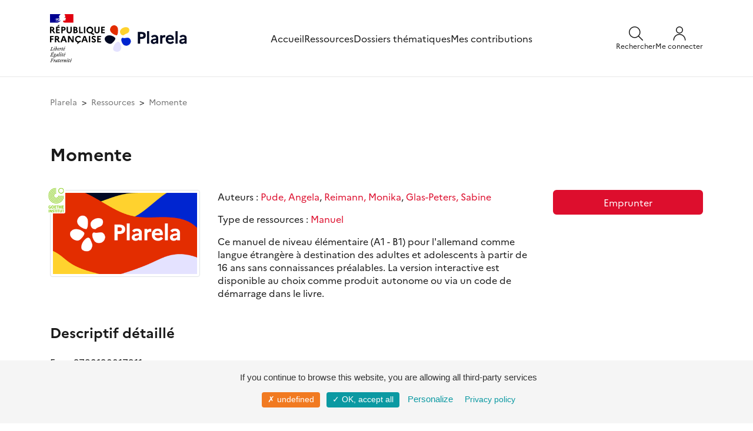

--- FILE ---
content_type: text/html; charset=UTF-8
request_url: https://www.plarela.eu/ressources/1225-momente/
body_size: 6211
content:
<!DOCTYPE html>
<html lang="fr">

	<head>

		<title>
			    Momente
		</title>

		<!--
		Is used for the design of this website:
		Symfony 6.4, Copyright (c) 2004-2021 Fabien Potencier
		License: https://symfony.com/doc/current/contributing/code/license.html
		-->

		<!--
		Is used for the front office of this website:
		Bootstrap, version 4.3
		License: https://github.com/twbs/bootstrap/blob/master/LICENSE
		Creative commons license CC BY 3.0.: https://creativecommons.org/licenses/by/3.0/
		jQuery, version 3.4.1
		License: https://jquery.org/license/
		-->

		<meta name="description" content="Plateforme des ressources linguistiques et culturelles régionales en allemand et alsacien"/>
		<meta name="contact" content="plarela.assistance@ac-strasbourg.fr"/>
		<meta charset="UTF-8">
		<meta name="viewport" content="width=device-width, initial-scale=1, shrink-to-fit=no">

		<link rel="stylesheet" href="/build/653.e51dac04.css"><link rel="stylesheet" href="/build/app.ea49f46d.css">
		
		<link rel="shortcut icon" href="/images/v2/plarela.svg">


	</head>

	<body id="page">
				<div class="page">
			                        <div id="lightbox" class="lightbox"></div>
<div id="search-panel" class="panel panel-search">
    <div class="content container-xl">
        <div class="panel-search__header">
            <div class="logo-plarela">
                <a href="/" title="Plarela">
                    <img src="/images/v2/logo_plarela.svg" alt="Plarela" title="Plarela" />
                </a>
            </div>
            <a class="close-search" id="close-search" role="button">
                <svg xmlns="http://www.w3.org/2000/svg" width="20" height="21" viewBox="0 0 20 21" fill="none">
                    <g clip-path="url(#clip0_154_1885)">
                        <path d="M0.625 19.8742L19.375 1.12417" stroke="#1A1A1A" stroke-width="1.5" stroke-linecap="round" stroke-linejoin="round"/>
                        <path d="M19.375 19.8742L0.625 1.12417" stroke="#1A1A1A" stroke-width="1.5" stroke-linecap="round" stroke-linejoin="round"/>
                    </g>
                </svg>
            </a>
        </div>
        <form method="get" action="/ressources/">
    <div class="input-group">
        <input type="search" id="mots" name="mots" maxlength="120" class="form-control" placeholder="Rechercher sur Plarela" aria-label="Rechercher sur Plarela" aria-describedby="basic-addon2">
        <div class="input-group-append">
            <button class="btn" type="submit" title="Recherche">
                <svg xmlns="http://www.w3.org/2000/svg" width="24" height="24" viewBox="0 0 24 24" fill="none">
                    <g clip-path="url(#clip0_154_407)">
                        <path d="M1.47195 13.357C2.41214 15.5692 4.19261 17.3173 6.42167 18.2167C8.65072 19.1161 11.1458 19.0932 13.358 18.153C15.5701 17.2128 17.3182 15.4323 18.2176 13.2033C19.117 10.9742 19.0941 8.47918 18.154 6.26701C17.6884 5.17165 17.0117 4.17871 16.1624 3.34489C15.3131 2.51107 14.308 1.85268 13.2042 1.40733C12.1005 0.961985 10.9199 0.738389 9.72976 0.749314C8.53963 0.760238 7.36331 1.00547 6.26795 1.47101C5.1726 1.93654 4.17966 2.61327 3.34584 3.46254C2.51201 4.31181 1.85363 5.317 1.40828 6.42072C0.962931 7.52444 0.739335 8.70507 0.75026 9.8952C0.761185 11.0853 1.00642 12.2617 1.47195 13.357Z" stroke="#1A1A1A" stroke-width="1.5" stroke-linecap="round" stroke-linejoin="round"/>
                        <path d="M16.2209 16.22L23.2499 23.25" stroke="#1A1A1A" stroke-width="1.5" stroke-linecap="round" stroke-linejoin="round"/>
                    </g>
                </svg>
            </button>
        </div>
    </div>
</form>
    </div>
</div>
<div id="menu-panel" class="panel panel-menu">
    <div class="panel-menu__container">
        <div class="panel-menu__header">
            <div class="logo-plarela">
                <a href="/" title="Plarela">
                    <img src="/images/v2/logo_plarela.svg" alt="Plarela" title="Plarela">
                </a>
            </div>
            <a id="close-menu" role="button">
                <svg xmlns="http://www.w3.org/2000/svg" width="20" height="21" viewBox="0 0 20 21" fill="none">
                    <g clip-path="url(#clip0_154_1885)">
                        <path d="M0.625 19.8742L19.375 1.12417" stroke="#1A1A1A" stroke-width="1.5" stroke-linecap="round" stroke-linejoin="round"/>
                        <path d="M19.375 19.8742L0.625 1.12417" stroke="#1A1A1A" stroke-width="1.5" stroke-linecap="round" stroke-linejoin="round"/>
                    </g>
                </svg>
            </a>
        </div>
        <div class="panel-menu__nav">
            
<a type="button" href="/" title="Accueil">Accueil</a>
<a type="button" href="/ressources/" title="Ressources">Ressources</a>
<a type="button" href="/dossiers-thematiques/" title="Dossiers thématiques">Dossiers thématiques</a>
    <a type="button" href="/je-contribue/" title="Mes contributions">Mes contributions</a>
        </div>
        <div class="panel-menu__footer">
            <a type="button" href="/assistance/" title="Besoin d'aide ?">Besoin d'aide ?</a>
            <a type="button" href="/contact/" title="Contact">Contact</a>
            <div class="footer__copyright">&copy; Académie de Strasbourg</div>

        </div>
    </div>
</div>
<div id="menu-admin-panel" class="panel panel-menu panel-menu-admin">
 
</div>
<header>
    <div class="content container-xl">
        <div class="row">
            <div class="col">
                <div class="entete">
                    <div class="logos">
                        <div class="logos__rf">
                            <img src="/images/logos/gouvernement-de-la-republique-francaise.svg" alt="République française" title="République française">
                        </div>
                        <div class="logos__plarela">
                            <a href="/" title="Plarela">
                                <img src="/images/v2/logo_plarela.svg" alt="Plarela" title="Plarela">
                            </a>
                        </div>
                    </div>
                    <nav>
<a type="button" href="/" title="Accueil">Accueil</a>
<a type="button" href="/ressources/" title="Ressources">Ressources</a>
<a type="button" href="/dossiers-thematiques/" title="Dossiers thématiques">Dossiers thématiques</a>
    <a type="button" href="/je-contribue/" title="Mes contributions">Mes contributions</a>
</nav>
                    <div class="boutons">
                        <div class="boutons__search">
                            <a href="#" title="" id="open-search">
                                <div>
                                    <svg width="24" height="24" viewBox="0 0 24 24" fill="none" xmlns="http://www.w3.org/2000/svg">
                                        <g clip-path="url(#clip0_331_903)">
                                            <path class="boutons__svg-stroke" id="Vector" d="M1.47207 13.357C2.41227 15.5692 4.19273 17.3172 6.42179 18.2167C8.65085 19.1161 11.1459 19.0932 13.3581 18.153C15.5702 17.2128 17.3183 15.4323 18.2177 13.2033C19.1172 10.9742 19.0943 8.47917 18.1541 6.267C17.6885 5.17164 17.0118 4.17871 16.1625 3.34488C15.3133 2.51106 14.3081 1.85268 13.2044 1.40733C12.1006 0.961977 10.92 0.738381 9.72988 0.749306C8.53975 0.760231 7.36343 1.00546 6.26807 1.471C5.17272 1.93653 4.17978 2.61326 3.34596 3.46253C2.51213 4.31181 1.85375 5.317 1.4084 6.42071C0.963053 7.52443 0.739457 8.70506 0.750382 9.89519C0.761307 11.0853 1.00654 12.2616 1.47207 13.357Z" stroke="#1A1A1A" stroke-width="1.5" stroke-linecap="round" stroke-linejoin="round"/>
                                            <path class="boutons__svg-stroke" id="Vector_2" d="M16.2212 16.22L23.2502 23.25" stroke="#1A1A1A" stroke-width="1.5" stroke-linecap="round" stroke-linejoin="round"/>
                                        </g>
                                    </svg>
                                </div>
                                <div class="boutons__legende">Rechercher</div>
                            </a>
                        </div>
                        <div class="boutons__user">
                                                            <a href="/autres-modes-de-connexion" title="Me connecter">
                                    <div>
                                        <svg width="24" height="24" viewBox="0 0 24 24" fill="none" xmlns="http://www.w3.org/2000/svg">
                                            <g>
                                                <path class="boutons__svg-fill" fill-rule="evenodd" clip-rule="evenodd" d="M7.75736 1.75736C8.88258 0.632141 10.4087 0 12 0C13.5913 0 15.1174 0.632141 16.2426 1.75736C17.3679 2.88258 18 4.4087 18 6C18 7.5913 17.3679 9.11742 16.2426 10.2426C15.1174 11.3679 13.5913 12 12 12C10.4087 12 8.88258 11.3679 7.75736 10.2426C6.63214 9.11742 6 7.5913 6 6C6 4.4087 6.63214 2.88258 7.75736 1.75736ZM12 1.5C10.8065 1.5 9.66193 1.97411 8.81802 2.81802C7.97411 3.66193 7.5 4.80653 7.5 6C7.5 7.19347 7.97411 8.33807 8.81802 9.18198C9.66193 10.0259 10.8065 10.5 12 10.5C13.1935 10.5 14.3381 10.0259 15.182 9.18198C16.0259 8.33807 16.5 7.19347 16.5 6C16.5 4.80653 16.0259 3.66193 15.182 2.81802C14.3381 1.97411 13.1935 1.5 12 1.5Z" fill="#1A1A1A"/>
                                                <path class="boutons__svg-fill" fill-rule="evenodd" clip-rule="evenodd" d="M12 14.25C9.61305 14.25 7.32387 15.1982 5.63604 16.886C3.94821 18.5739 3 20.8631 3 23.25C3 23.6642 2.66421 24 2.25 24C1.83579 24 1.5 23.6642 1.5 23.25C1.5 20.4652 2.60625 17.7945 4.57538 15.8254C6.54451 13.8562 9.21523 12.75 12 12.75C14.7848 12.75 17.4555 13.8562 19.4246 15.8254C21.3938 17.7945 22.5 20.4652 22.5 23.25C22.5 23.6642 22.1642 24 21.75 24C21.3358 24 21 23.6642 21 23.25C21 20.8631 20.0518 18.5739 18.364 16.886C16.6761 15.1982 14.3869 14.25 12 14.25Z" fill="#1A1A1A"/>
                                            </g>
                                        </svg>
                                    </div>
                                    <div class="boutons__legende">Me connecter</div>
                                </a>
                                                    </div>
                        <div class="boutons__menu">
                            <a href="#" title="" id="open-menu">
                                <svg width="24" height="24" viewBox="0 0 24 24" fill="none" xmlns="http://www.w3.org/2000/svg">
                                    <g id="icon_menu">
                                        <path class="boutons__svg-stroke" d="M2.25 18.003H21.75" stroke="#1A1A1A" stroke-width="1.5" stroke-linecap="round" stroke-linejoin="round"/>
                                        <path class="boutons__svg-stroke" d="M2.25 12.003H21.75" stroke="#1A1A1A" stroke-width="1.5" stroke-linecap="round" stroke-linejoin="round"/>
                                        <path class="boutons__svg-stroke" d="M2.25 6.003H21.75" stroke="#1A1A1A" stroke-width="1.5" stroke-linecap="round" stroke-linejoin="round"/>
                                    </g>
                                </svg>
                            </a>
                        </div>
                    </div>
                </div>
            </div>
        </div>
    </div>
</header>
			
						<div class="content container-xl">
									<div class="row">
						<div class="col-12">
															<nav aria-label="breadcrumb">
									<ol class="breadcrumb pl-0 pr-0">
										    <li class="breadcrumb-item">
        <a href="/" title="Plarela">Plarela</a>
    </li>
    <li class="breadcrumb-item">
        <a href="/ressources/" title="Ressources">Ressources</a>
    </li>
    <li class="breadcrumb-item active" aria-current="page">    Momente
</li>
									</ol>
								</nav>
													</div>
					</div>
												<div class="row mt-4">
					    <div class="col">
					        <div class="row">

                                                                                                                            
        
        
            <div class="col-12 mt-2">
                <div class="row">
                    <div class="col-12">
                        <h1>
                                Momente


                                                    </h1>
                    </div>
                    <div class="col-sm-4 col-md-3 mt-4">
                            	    		        			


		

	<div class="imgContainer figure estRessourceGoethe " aria-label="Ressource du Goethe Institut">
				<img src="/images/plarela-visuel-defaut.png" class="rounded img-thumbnail" style="max-height:600px; width:100%;" alt="Momente" title="Momente" loading="lazy">
	</div>

                    </div>
                    <div class="col-sm-8 col-md-6 mt-4">
                                                    <p>
                                Auteurs :

                                    <a href="/ressources/?nom=&auteurs[]=pude-angela" title="Pude, Angela">Pude, Angela</a>,                                                 <a href="/ressources/?nom=&auteurs[]=reimann-monika" title="Reimann, Monika">Reimann, Monika</a>,                                                 <a href="/ressources/?nom=&auteurs[]=glas-peters-sabine" title="Glas-Peters, Sabine">Glas-Peters, Sabine</a>                            </p>
                                                <p>
                            Type de ressources :

            <a href="/ressources/?nom=&typologies[]=manuel" title="Manuel">Manuel</a>                        </p>

                        <div class="text-noir truncateandviewmore" data-length="300" style="display:none;"><p>Ce manuel de niveau &eacute;l&eacute;mentaire (A1 - B1) pour l&#39;allemand comme langue &eacute;trang&egrave;re &agrave; destination des adultes et adolescents &agrave; partir de 16 ans sans connaissances pr&eacute;alables. La version interactive est disponible au choix comme produit autonome ou via un code de d&eacute;marrage dans le livre.</p></div>
                    </div>

                    <div class="col-sm-12 col-md-3 mt-4 text-center">
                        
                                                
                                                    <p>
                                <a type="button" class="bouton bouton-rouge d-block btn-block" href="/ressources/1225-momente/emprunter/" title="Emprunter"  onclick="window._paq.push(['trackEvent', 'Emprunter', 'Click sur emprunter', 'Click sur emprunter']);">Emprunter</a>
                            </p>
                                                                                            </div>

                    <div class="col-12 mt-4">
                        <h2>Descriptif détaillé</h2>
                        <p class="mt-4">
                                                            Ean : 9783190017911<br />
                                                                                        Description matérielle : 2 vol. (Kursbuch + Arbeitsbuch)<br />
                                                                                        Éditeur :

                    <a href="/ressources/?nom=&editeurs[]=hueber" title="Hueber">Hueber</a><br />
                                                        Année d’édition : 2020<br />
                            Niveaux-âges :

            <a href="/ressources/?nom=&niveaux[]=lycee-gt" title="Lycée GT / 15-17 ans">Lycée GT / 15-17 ans</a>,             <a href="/ressources/?nom=&niveaux[]=lycee-pro" title="Lycée pro / 15-17ans">Lycée pro / 15-17ans</a>                        </p>
                                            </div>
                    
                </div>
            </div>

        </div>

        
                                                                        


					    </div>
				</div>
				<a href="" id="retourenhaut" style="display:none;">
    <img src="/images/v2/scrollTop.svg" alt="Retour en haut de la page" title="Retour en haut de la page" height="56" width="56" />
</a>
			</div>
			<div class="footer container-xl">
	<div class="row">
		<div class="col-sm-12 mt-6 mb-5">
		 	<div class="border-top border-gray pt-5"></div>
			<h3>Les partenaires</h3>
			<p>
				Grâce au soutien financier de la Collectivité européenne d'Alsace, de la Région Grand Est, du Rectorat de l'académie de Strasbourg, et au partenariat avec l'Université de Strasbourg, cette plateforme propose des ressources  issues des fonds du Réseau Canopé et des bibliothèques éducation et  enseignement de Strasbourg et de Colmar. Elle est également alimentée  par les contributions d'enseignants et de structures culturelles et  associatives.
			</p>
			<div class="footer__logos">
				<a target="_blank" href="https://www.alsace.eu/" title="Collectivité européenne d'Alsace">
					<img src="/images/logos/collectivite-europeenne-d-alsace.svg" style="height:50px;" title="Collectivité européenne d'Alsace"/>
				</a>
				<a target="_blank" href="https://www.grandest.fr/" title="Grand Est">
					<img src="/images/logos/grand-est.png" style="height:50px;" title="Grand Est"/>
				</a>
				<a target="_blank" href="https://www.ac-strasbourg.fr/" title="Académie de Strasbourg">
					<img src="/images/logos/academie-de-strasbourg.svg" style="height:60px;" title="Académie de Strasbourg"/>
				</a>
				<a target="_blank" href="https://www.reseau-canope.fr/" title="Réseau Canopé">
					<img src="/images/logos/canope.svg" style="height:50px;" title="Réseau Canopé"/>
				</a>
				<a target="_blank" href="https://www.unistra.fr/" title="Université de Strasbourg">
					<img src="/images/logos/universite-de-strasbourg.png" style="height:50px;" title="Université de Strasbourg"/>
				</a>
			</div>
		 	<div class="border-top border-gray mt-5 pt-5"></div>
			<div class="footer__copy-links">
				<div class="footer__copyright">&copy; Académie de Strasbourg</div>
				<div class="footer__links">
					<span class="p-0 pr-1">
						<a class="text-noir" href="/mentions-legales/" title="Mentions légales">Mentions&nbsp;légales</a>
					</span>
					<span class="p-0 pr-1">
						<a class="text-noir" href="/politique-de-confidentialite/" title="Politique de confidentialité">Politique&nbsp;de&nbsp;confidentialité</a>
					</span>
					<span class="p-0 pr-1">
						<a class="text-noir" title="Gestion des cookies" id="cookiesmanage">Gestion&nbsp;des&nbsp;cookies</a>
					</span>
					<span class="p-0 pr-1">
						<a class="text-noir" href="/assistance/" title="Assistance">Besoin d'aide ?</a>
					</span>
					<span class="p-0 pr-1">
						<a class="text-noir" href="/contact/" title="Nous contacter">Contact</a>
					</span>
				</div>
			</div>
		</div>
	</div>
</div>
		</div>
		<script src="/build/runtime.1b5762f4.js" defer></script><script src="/build/653.85a66c37.js" defer></script><script src="/build/app.be5c4db6.js" defer></script>
		<!-- Gestionnaire de cookies - tarteaucitron.js -->

<script type="text/javascript" src="/librairies/tarteaucitron/tarteaucitron.js"></script>

<script type="text/javascript">
    tarteaucitron.init({
        "privacyUrl": "https://www.plarela.eu/politique-de-confidentialite/", /* Privacy policy url */

        "hashtag": "#tarteaucitron", /* Open the panel with this hashtag */
        "cookieName": "tarteaucitron", /* Cookie name */

        "hashtag": "#tarteaucitron", /* Open the panel with this hashtag */
        "cookieName": "tartaucitron", /* Cookie name */

        "orientation": "bottom", /* Banner position (top - bottom) */
        "showAlertSmall": false, /* Show the small banner on bottom right */
        "cookieslist": true, /* Show the cookie list */

        "adblocker": false, /* Show a Warning if an adblocker is detected */
        "AcceptAllCta": true, /* Show the accept all button when highPrivacy on */
        "highPrivacy": false, /* Disable auto consent */
        "handleBrowserDNTRequest": false, /* If Do Not Track == 1, disallow all */

        "removeCredit": false, /* Remove credit link */
        "moreInfoLink": true, /* Show more info link */
        "useExternalCss": false, /* If false, the tarteaucitron.css file will be loaded */

        //"cookieDomain": ".my-multisite-domaine.fr", /* Shared cookie for multisite */

        //"readmoreLink": "/cookiespolicy", /* Change the default readmore link */
    });

    var cookiesmanage = document.getElementById("cookiesmanage");

    cookiesmanage.onclick = showAlert;

    function showAlert() {
        tarteaucitron.userInterface.openPanel();
    }

    addServiceMatomo();
    addServiceTwitter();

    function addServiceMatomo() {
        tarteaucitron.user.matomoHost = 'https://piwik.reseau-canope.fr/';
        tarteaucitron.user.matomoId = 174;
        (tarteaucitron.job = tarteaucitron.job || []).push('matomo');
    }

    function addServiceTwitter() {
        (tarteaucitron.job = tarteaucitron.job || []).push('twittertimeline');
    }

</script>
			</body>

</html>


--- FILE ---
content_type: image/svg+xml
request_url: https://www.plarela.eu/build/images/logo-goethe-institut.7b6a3d91.svg
body_size: 5327
content:
<svg width="35" height="50" viewBox="0 0 35 50" fill="none" xmlns="http://www.w3.org/2000/svg">
<rect width="34.375" height="50" rx="3" fill="white"/>
<g clip-path="url(#clip0_9_18)">
<path d="M26.584 2.95312C28.8848 2.95312 30.752 4.81836 30.752 7.12109C30.752 9.42383 28.8848 11.2891 26.584 11.2891C24.2832 11.2891 22.416 9.42383 22.416 7.12109C22.416 4.81836 24.2812 2.95312 26.584 2.95312ZM26.584 12.4844C29.5449 12.4844 31.9453 10.084 31.9453 7.12109C31.9453 4.1582 29.5449 1.75781 26.584 1.75781C23.623 1.75781 21.2207 4.1582 21.2207 7.11914C21.2207 10.0801 23.6211 12.4824 26.584 12.4824" fill="#8CD024"/>
<path d="M13.1387 16.4629C13.1387 14.1973 14.9746 12.3613 17.2422 12.3613V11.1875C14.3262 11.1875 11.9629 13.5469 11.9629 16.4629C11.9629 19.3789 14.3262 21.7422 17.2422 21.7422C20.1582 21.7422 22.5156 19.3789 22.5156 16.4629H21.3535C21.3535 18.7305 19.5078 20.5664 17.2422 20.5664C14.9766 20.5664 13.1387 18.7305 13.1387 16.4629Z" fill="#8CD024"/>
<path d="M9.62305 16.4629C9.62305 20.6699 13.0352 24.082 17.2422 24.082C21.4492 24.082 24.8691 20.6699 24.8691 16.4629H23.7012C23.7012 20.0234 20.8027 22.9121 17.2422 22.9121C13.6816 22.9121 10.793 20.0254 10.793 16.4629C10.793 12.9004 13.6797 10.0156 17.2422 10.0156V8.84375C13.0352 8.84375 9.62305 12.2559 9.62305 16.4629Z" fill="#8CD024"/>
<path d="M7.25977 16.4629C7.25977 21.9766 11.7305 26.4453 17.2422 26.4453C22.7539 26.4453 27.2148 21.9766 27.2148 16.4629H26.0391C26.0391 21.3164 22.0977 25.252 17.2422 25.252C12.3867 25.252 8.45508 21.3164 8.45508 16.4629C8.45508 11.6094 12.3887 7.67578 17.2422 7.67578V6.49219C11.7305 6.49219 7.25977 10.9492 7.25977 16.4629Z" fill="#8CD024"/>
<path d="M17.2422 4.11133C10.4219 4.11133 4.89258 9.64063 4.89258 16.4609C4.89258 23.2812 10.4219 28.8105 17.2422 28.8105C24.0625 28.8105 29.584 23.2832 29.584 16.4609H28.4102C28.4102 22.623 23.4043 27.6191 17.2422 27.6191C11.0801 27.6191 6.08203 22.623 6.08203 16.459C6.08203 10.2949 11.0781 5.29883 17.2422 5.29883V4.10742V4.11133Z" fill="#8CD024"/>
<path d="M17.2422 29.9941C9.76758 29.9941 3.70898 23.9355 3.70898 16.4629C3.70898 8.99023 9.76758 2.92969 17.2422 2.92969V1.75781C9.12109 1.75781 2.53906 8.3418 2.53906 16.4629C2.53906 24.584 9.12109 31.166 17.2422 31.166C25.3633 31.166 31.9453 24.584 31.9453 16.4629H30.7832C30.7832 23.9355 24.7148 29.9941 17.2422 29.9941Z" fill="#8CD024"/>
<path d="M5.42187 40.8652C6.00977 40.8652 6.73047 40.7344 7.125 40.5488V37.3633H5.12109V38.3652H5.91797V39.7949C5.77734 39.8203 5.56641 39.8301 5.39258 39.8301C4.50586 39.8301 3.81641 39.3613 3.81641 37.8555C3.81641 36.3496 4.51172 35.9043 5.54492 35.9043C5.97852 35.9043 6.54687 35.9961 6.9082 36.1445L7.0332 35.1328C6.63281 34.9707 5.97852 34.8711 5.47852 34.8711C3.69336 34.8711 2.54297 35.8047 2.54297 37.873C2.54297 39.9414 3.60742 40.8652 5.42187 40.8652Z" fill="#8CD024"/>
<path d="M25.627 40.75H26.8672V34.9648H25.627V37.25H23.7676V34.9648H22.5254V40.75H23.7676V38.2812H25.627V40.75Z" fill="#8CD024"/>
<path d="M20.5703 40.75V36.0059H21.8262V34.9648H18.0566V36.0059H19.3125V40.75H20.5684H20.5703Z" fill="#8CD024"/>
<path d="M15.1328 38.2871H17.1738V37.2676H15.1328V35.998H17.5391V34.9648H13.8906V40.752H17.6191V39.7187H15.1328V38.2891V38.2871Z" fill="#8CD024"/>
<path d="M10.4844 35.8242C11.2715 35.8242 11.6504 36.3184 11.6504 37.8535C11.6504 39.3887 11.2715 39.8984 10.4922 39.8984C9.71289 39.8984 9.31836 39.3887 9.31836 37.8535C9.31836 36.3184 9.70312 35.8242 10.4824 35.8242M10.4824 40.9199C12.125 40.9199 12.9199 40.0371 12.9199 37.8535C12.9199 35.6699 12.127 34.7949 10.4824 34.7949C8.83789 34.7949 8.04492 35.7148 8.04492 37.8535C8.04492 39.9922 8.87109 40.9199 10.4824 40.9199Z" fill="#8CD024"/>
<path d="M31.8281 39.7187H29.3418V38.2891H31.3828V37.2676H29.3418V35.998H31.7461V34.9668H28.0996V40.752H31.8281V39.7207V39.7187Z" fill="#8CD024"/>
<path d="M13.7227 43.7402H14.873V48.3184H16.0859V43.7402H17.2363V42.7344H13.7227V43.7402Z" fill="#8CD024"/>
<path d="M4.18555 48.3184V42.7363H2.95898V48.3184H4.18359H4.18555Z" fill="#8CD024"/>
<path d="M26.6699 46.377C26.6699 47.0254 26.4473 47.3828 25.8437 47.3828C25.2402 47.3828 25.0098 47.0176 25.0098 46.377V42.7363H23.7949V46.4219C23.7949 47.7617 24.4844 48.416 25.8418 48.416C27.1992 48.416 27.8711 47.7617 27.8711 46.4219V42.7363H26.6699V46.377Z" fill="#8CD024"/>
<path d="M11.3809 44.2246C11.3809 43.9355 11.5293 43.6484 12.1367 43.6484C12.5176 43.6484 12.8555 43.75 13.1934 43.8984L13.3281 42.9238C12.9414 42.7441 12.541 42.6484 12.0332 42.6484C10.7441 42.6484 10.1895 43.3926 10.1895 44.3379C10.1895 46.1348 12.4082 45.791 12.4082 46.7871C12.4082 47.1719 12.168 47.4297 11.6602 47.4297C11.1523 47.4297 10.7383 47.2617 10.3223 47.0254L10.166 48.0234C10.5977 48.2754 11.1309 48.418 11.7129 48.418C12.9199 48.418 13.6016 47.748 13.6016 46.6543C13.6016 44.7988 11.3809 45.0879 11.3809 44.2266" fill="#8CD024"/>
<path d="M8.22852 45.9961L6.51172 42.7363H5.4043V48.3203H6.51172V45.0605L8.22852 48.3203H9.33594V42.7363H8.22852V45.9961Z" fill="#8CD024"/>
<path d="M28.4375 42.7363V43.7422H29.5879V48.3203H30.8008V43.7422H31.9512V42.7363H28.4375Z" fill="#8CD024"/>
<path d="M19.082 48.3184V42.7363H17.8574V48.3184H19.082Z" fill="#8CD024"/>
<path d="M19.7031 43.7402H20.8535V48.3184H22.0664V43.7402H23.2168V42.7344H19.7031V43.7402Z" fill="#8CD024"/>
</g>
<defs>
<clipPath id="clip0_9_18">
<rect width="29.4121" height="46.6582" fill="white" transform="translate(2.53906 1.75781)"/>
</clipPath>
</defs>
</svg>
